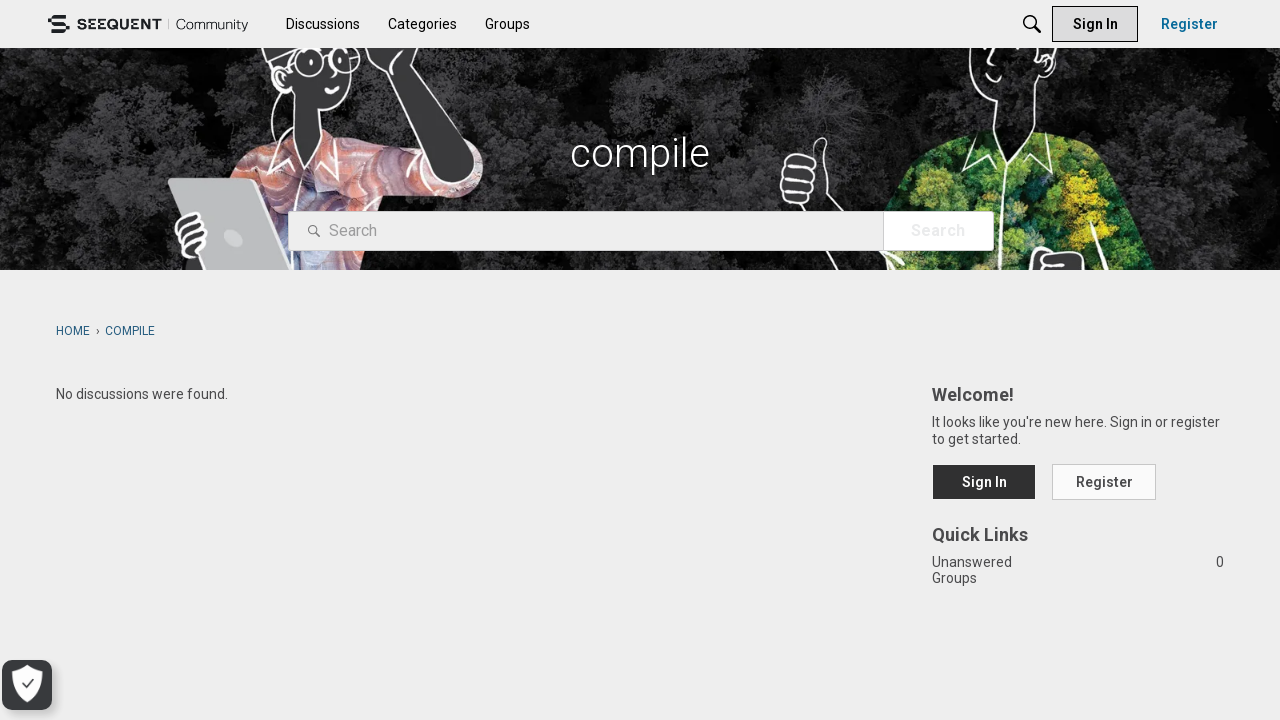

--- FILE ---
content_type: text/javascript; charset=utf-8
request_url: https://cdn.bizible.com/xdc.js?_biz_u=7cf7006c11ba4f77e5d0d77367130d28&_biz_h=-1719904874&cdn_o=a&jsVer=4.25.11.25
body_size: 219
content:
(function () {
    BizTrackingA.XdcCallback({
        xdc: "7cf7006c11ba4f77e5d0d77367130d28"
    });
})();
;
